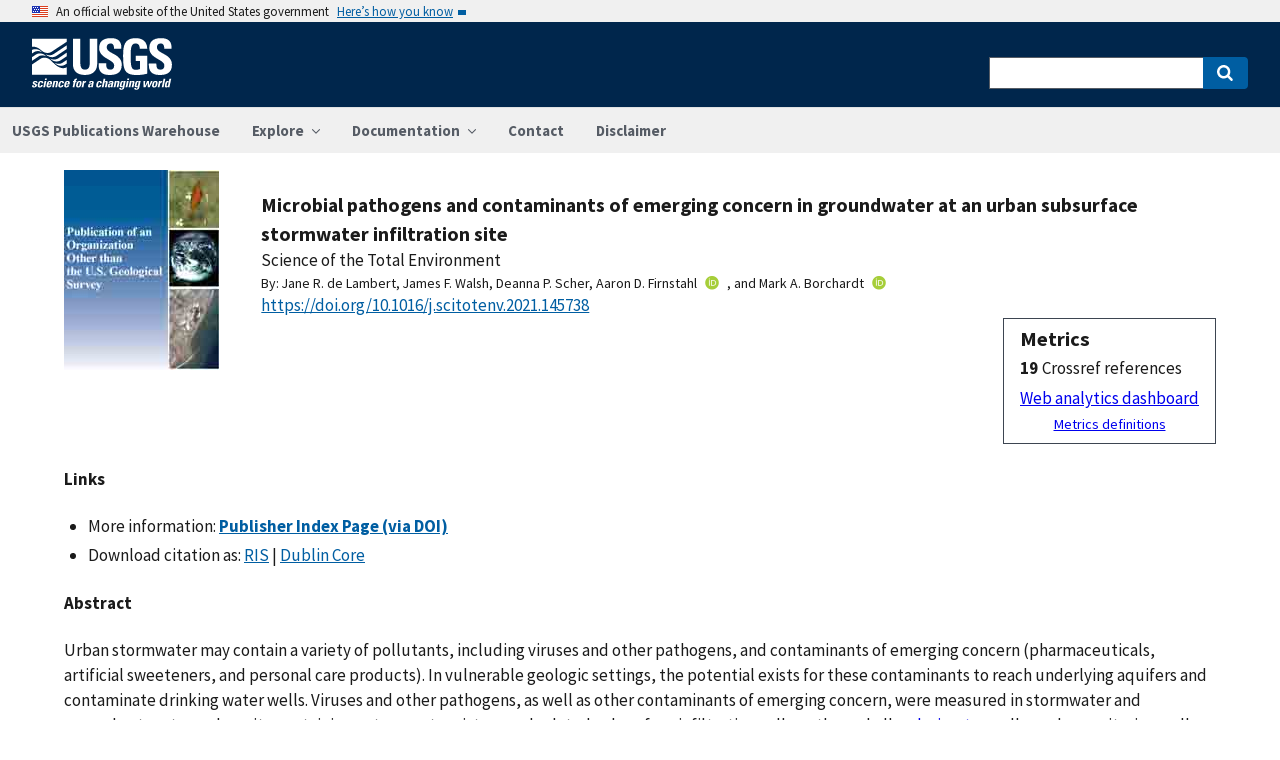

--- FILE ---
content_type: text/html; charset=utf-8
request_url: https://pubs.usgs.gov/publication/70218488
body_size: 68901
content:


<!DOCTYPE html>
<html xmlns:mml="https://www.w3.org/1998/Math/MathML" xmlns:xlink="https://www.w3.org/1999/xlink" xmlns:ali="https://www.niso.org/schemas/ali/1.0/" xmlns:xi="https://www.w3.org/2001/XInclude" xmlns:xsi="https://www.w3.org/2001/XMLSchema-instance" lang="en">
    <head lang="en">
        <meta charset="UTF-8">
        <meta name="viewport" content="width=device-width, initial-scale=1">

        <!-- Start SAS Google Tag Manager --> 
        <script>(function(w,d,s,l,i){w[l]=w[l]||[];w[l].push({'gtm.start': new Date().getTime(),event:'gtm.js'});var f=d.getElementsByTagName(s)[0], j=d.createElement(s),dl=l!='dataLayer'?'&l='+l:'';j.async=true;j.src='https://www.googletagmanager.com/gtm.js?id='+i+dl;f.parentNode.insertBefore(j,f); })(window,document,'script','dataLayer','GTM-TVTCHDP');</script>
        <!-- End SAS Google Tag Manager -->
    
        <!-- START USGS DAP Google Tag Manager -->
        <!-- USE REQUIRED script for all public applications
        IMPORTANT: REMOVE this script for any logged in pages and/or internal applications  -->
        <script>(function(w,d,s,l,i){w[l]=w[l]||[];w[l].push({'gtm.start':
        new Date().getTime(),event:'gtm.js'});var f=d.getElementsByTagName(s)[0],
        j=d.createElement(s),dl=l!='dataLayer'?'&l='+l:'';j.async=true;j.src=
        'https://www.googletagmanager.com/gtm.js?id='+i+dl;f.parentNode.insertBefore(j,f);
        })(window,document,'script','dataLayer','GTM-TKQR8KP');</script>
        <!-- END USGS DAP Google Tag Manager --> 

        
    <meta http-equiv="X-UA-Compatible" content="IE=edge">
    <meta name="title" content="USGS Publications Warehouse">
    <meta name="keywords" content>
    <meta name="format-detection" content="telephone=no">
    
    <title>Microbial pathogens and contaminants of emerging concern in groundwater at an urban subsurface stormwater infiltration site</title>
    <meta NAME="title" content="Microbial pathogens and contaminants of emerging concern in groundwater at an urban subsurface stormwater infiltration site" />
    <meta name="description" content="Urban stormwater may contain a variety of pollutants, including viruses and other pathogens, and contaminants of emerging concern (pharmaceuticals, artificial sweeteners, and personal care products). In vulnerable geologic settings, the potential exists for these contaminants to reach underlying aquifers and contaminate drinking water wells. Viruses and other pathogens, as well as other contaminants of emerging concern, were measured in stormwater and groundwater at an urban site containing a stormwater cistern and related subsurface infiltration gallery, three shallow lysimeter wells, and a monitoring well. Five of 12 microbial targets were detected more than once across the eight rounds of sampling and at multiple sampling points, with human-specific Bacteroides detected most frequently. The microbial and chemical contaminants present in urban stormwater were much lower in the water table monitoring well than the vadose zone lysimeters. There may be numerous causes for these reductions, but they..." />
    <META NAME="abstract" CONTENT="Urban stormwater may contain a variety of pollutants, including viruses and other pathogens, and contaminants of emerging concern (pharmaceuticals, artificial sweeteners, and personal care products). In vulnerable geologic settings, the potential exists for these contaminants to reach underlying aquifers and contaminate drinking water wells. Viruses and other pathogens, as well as other contaminants of emerging concern, were measured in stormwater and groundwater at an urban site containing a stormwater cistern and related subsurface infiltration gallery, three shallow lysimeter wells, and a monitoring well. Five of 12 microbial targets were detected more than once across the eight rounds of sampling and at multiple sampling points, with human-specific Bacteroides detected most frequently. The microbial and chemical contaminants present in urban stormwater were much lower in the water table monitoring well than the vadose zone lysimeters. There may be numerous causes for these reductions, but they are most likely related to transit across fine-grained sediments that separate the water table from the vadose zone at this location. Precipitation amount prior to sample collection was significantly associated with microbial load. A significant relation between microbial load and chloride-bromide ratio was also observed. The reduction in number and concentrations of contaminants found in the monitoring well indicates that although geologically sensitive aquifers receiving urban stormwater effluent in the subsurface may be prone to contamination, those with a protective cap of fine-grained sediments are less vulnerable. These results can inform stormwater infiltration guidance relative to drinking water wells, with an emphasis on restricting infiltration near water supply wells finished in geologically sensitive aquifers to reduce public health risks." />
    <meta NAME="author" content="Jane R. de Lambert"/><meta NAME="author" content="James F. Walsh"/><meta NAME="author" content="Deanna P. Scher"/><meta NAME="author" content="Aaron D. Firnstahl"/><meta NAME="author" content="Mark A. Borchardt"/>
    <meta name = "revised" content="2021-03-02T13:20:22.839507"/>
    <meta name = "created" content="2021-02-10T07:14:40"/>
    <meta name = "date" content="2021"/>
  <!-- meta tags for google scholar indexing and zotero/mendeley parsing -->
    <meta name="citation_title" content="Microbial pathogens and contaminants of emerging concern in groundwater at an urban subsurface stormwater infiltration site" />
    <meta name="citation_publication_date" content="2021" />
    <meta name="citation_date" content="2021" />
    <meta name="citation_online_date" content="2021-02-10T07:14:40" />
    <meta NAME="citation_author" content="Jane R. de Lambert"/><meta NAME="citation_author" content="James F. Walsh"/><meta NAME="citation_author" content="Deanna P. Scher"/><meta NAME="citation_author" content="Aaron D. Firnstahl"/><meta NAME="citation_author" content="Mark A. Borchardt"/>
    
    
    
    <meta name="citation_journal_title" content="Science of the Total Environment" />
    <meta name="citation_volume" content="775" />
    
    <meta name="citation_issn" content="" />
    
    
    
    
        
        
        
    
    <meta name="citation_doi" content="10.1016/j.scitotenv.2021.145738" />
    

    
        
    
        
<link rel="stylesheet" href="https://pubs.usgs.gov/static/vendor/leaflet/leaflet.css ">
       
       <link rel="stylesheet" href="https://pubs.usgs.gov/static/vendor/academicons/css/academicons.css ">
    
    
    
        



<script>
window.MathJax = {
  tex: {
    inlineMath: [ ['^','^'], ["\\(","\\)"] ],
    displayMath: [ ['$$','$$'], ["\\[","\\]"] ],
    processEscapes: true
  },
  options: {
    ignoreHtmlClass: 'tex2jax_ignore',
    processHtmlClass: 'tex2jax_process',
    menuOptions: {
      settings: {
        zoom: 'Click',
        zscale: '200%'
      }
    },
    enableAssistiveMml: true,
    enableEnrichment: true,
    sre: {
      speech: 'deep',         // or 'shallow', or 'deep'
      domain: 'mathspeak',    // speech rules domain
      style: 'default',       // speech rules style
      locale: 'en'            // the language to use (en, fr, es, de, it)
    },
    enrichError: (doc, math, err) => doc.enrichError(doc, math, err),  // function to call if enrichment fails
    enableExplorer: true,
    a11y: {
      infoType: true,                   // show semantic type on mouse hovering
      infoRole: true,                   // show semantic role on mouse hovering
      infoPrefix: true,                 // show speech prefixes on mouse hovering
    }
  }
};
</script>


<script id="MathJax-script" async
src="https://pubs.usgs.gov/static/vendor/MathJax/es5/tex-mml-svg.js"></script>
    




        <title>USGS Publications Warehouse</title>

        
        
    
        
<link rel="stylesheet" href="https://pubs.usgs.gov/static/vendor/leaflet/leaflet.css ">
       
       <link rel="stylesheet" href="https://pubs.usgs.gov/static/vendor/academicons/css/academicons.css ">
    

        <!--[if gt IE 8]><!-->
        <script src="https://pubs.usgs.gov/static/vendor/polyfill.js"></script>
        <script>
            if (!String.prototype.startsWith) {
                String.prototype.startsWith = function(search, pos) {
                    return this.substr(!pos || pos < 0 ? 0 : +pos, search.length) === search;
                };
            }
        </script>
        <!--<![endif]-->
        <script src="https://pubs.usgs.gov/static/vendor/system.js"></script>
        <script>
        SystemJS.import('https://pubs.usgs.gov/static/scripts/common.js');
    </script>

        
    <link rel="stylesheet" href="https://pubs.usgs.gov/static/pubs_base.e1903ae3.css" type="text/css" />
    <link rel="shortcut icon" href="https://pubs.usgs.gov/static/images/pubswh/favicon.72b5542e.ico"/>
    <link rel="search" type="application/opensearchdescription+xml" href="/opensearch.xml" title="USGS Pubs"/>
    <link rel="unapi-server" type="application/xml" title="unAPI" href="/unapi" />
    <link rel="alternate" type="application/rss+xml" title="USGS Publications Warehouse RSS Feed" href="https://pubs.usgs.gov/pubs-services/publication/rss"/>
    <script>
        var CONFIG = {
            lookupUrl: 'https://pubs.usgs.gov/pubs-services/lookup/',
            requestArgs: JSON.parse('{}') <!-- set to True if only one value per key is desired -->
        }
    </script>

    </head>
    <body>
        <!-- Start SAS Google Tag Manager (noscript) --> 
            <noscript><iframe src="https://www.googletagmanager.com/ns.html?id=GTM-TVTCHDP" height="0" width="0" style="display:none;visibility:hidden"></iframe></noscript>
        <!-- End SAS Google Tag Manager (noscript) -->
    
        
        
    <a class="usa-skipnav" href="#main-content">Skip to main content</a>

    <section class="usa-banner maxw-full" aria-label="Official government website">
        <div class="usa-accordion">
            <header class="usa-banner__header">
                <div class="usa-banner__inner content-container">
                    <div class="grid-col-auto">
                        <img class="usa-banner__header-flag" src="https://pubs.usgs.gov/static/img/us_flag_small.be327dc2.png" alt="U.S. flag">
                    </div>
                    <div class="grid-col-fill tablet:grid-col-auto">
                        <p class="usa-banner__header-text">An official website of the United States government</p>
                        <p class="usa-banner__header-action" aria-hidden="true">Here’s how you know</p>
                    </div>
                    <button class="usa-accordion__button usa-banner__button"
                            aria-expanded="false" aria-controls="gov-banner">
                        <span class="usa-banner__button-text">Here’s how you know</span>
                    </button>
                </div>
            </header>
            <div class="usa-banner__content usa-accordion__content" id="gov-banner">
                <div class="grid-row grid-gap-lg">
                    <div class="usa-banner__guidance tablet:grid-col-6">
                        <img class="usa-banner__icon usa-media-block__img" src="https://pubs.usgs.gov/static/img/icon-dot-gov.42b4ac46.svg"
                             alt="Dot gov">
                        <div class="usa-media-block__body">
                            <p>
                                <strong>Official websites use .gov</strong>
                                <br/>
                                A <strong>.gov</strong> website belongs to an official government organization in the
                                United States.
                            </p>
                        </div>
                    </div>
                    <div class="usa-banner__guidance tablet:grid-col-6">
                        <img class="usa-banner__icon usa-media-block__img" src="https://pubs.usgs.gov/static/img/icon-https.73abd866.svg"
                             alt="Https">
                        <div class="usa-media-block__body">
                            <p>
                                <strong>Secure .gov websites use HTTPS</strong>
                                <br/>
                                A <strong>lock</strong> (
                                <span class="icon-lock">
                                    <svg xmlns="https://www.w3.org/2000/svg" width="52" height="64" viewBox="0 0 52 64" class="usa-banner__lock-image" role="img" aria-labelledby="banner-lock-title banner-lock-description"><title id="banner-lock-title">Lock</title><desc id="banner-lock-description">A locked padlock</desc><path fill="#000000" fill-rule="evenodd" d="M26 0c10.493 0 19 8.507 19 19v9h3a4 4 0 0 1 4 4v28a4 4 0 0 1-4 4H4a4 4 0 0 1-4-4V32a4 4 0 0 1 4-4h3v-9C7 8.507 15.507 0 26 0zm0 8c-5.979 0-10.843 4.77-10.996 10.712L15 19v9h22v-9c0-6.075-4.925-11-11-11z"/></svg>
                                </span>
                                ) or <strong>https://</strong> means you’ve safely connected to the .gov website. Share sensitive information only on official, secure websites.
                            </p>
                        </div>
                    </div>
                </div>
            </div>
        </div>
    </section>
    <div class="usa-overlay"></div>

    <header class="usa-header usa-header--extended usgs-header site-header" role="banner">
        <div class="usgs-header-container">
            <div class="usa-navbar">
                <div class="usa-logo" id="extended-logo">
                    <a href="https://www.usgs.gov" accesskey="1" title="Home" aria-label="Home">
                        <img alt="USGS Home" src="https://pubs.usgs.gov/static/img/USGS_logo.356d51b9.svg"></img>
                    </a>
                    
                </div>
                <button class="usa-menu-btn">Menu</button>
            </div>
        </div>

        
            <nav role="navigation" class="usa-nav">
                <div>
                    <button class="usa-nav__close"><img src="https://pubs.usgs.gov/static/img/close.fe3f13f6.svg" alt="close"></button>
                    <ul class="usa-nav__primary usa-accordion">
                        <li class="usa-nav__primary-item">
                            <a class="usa-nav__link" href="/">USGS Publications Warehouse</a>
                        </li>
                        <li class="usa-nav__primary-item">
                            <button class="usa-accordion__button usa-nav__link"
                                    aria-expanded="false"
                                    aria-controls="explore-section">
                                <span>Explore</span>
                            </button>
                            <ul id="explore-section" class="usa-nav__submenu">
                                <li class="usa-nav__submenu-item">
                                 <a href="/newpubs">Explore recent publications by USGS authors</a>
                                </li>
                                <li class="usa-nav__submenu-item">
                                    <a href="/browse/">
                                        Browse all of Pubs Warehouse by publication type and year
                                    </a>
                                </li>
                           </ul>
                        </li>
                        <li class="usa-nav__primary-item">
                            <button class="usa-accordion__button usa-nav__link"
                                    aria-expanded="false"
                                    aria-controls="documentation-section">
                                <span>Documentation</span>
                            </button>
                            <ul id="documentation-section" class="usa-nav__submenu">
                                <li class="usa-nav__submenu-item">
                                    <a href="/documentation/about">About</a>
                                </li>
                                <li class="usa-nav__submenu-item">
                                    <a href="/documentation/faq">FAQs</a>
                                </li>
                                <li class="usa-nav__submenu-item">
                                  <a href="/documentation/web_service_documentation">Web service documentation</a>
                                </li>
                                <li class="usa-nav__submenu-item">
                                  <a href="/documentation/other_resources">Other resources</a>
                                </li>
                                <li class="usa-nav__submenu-item">
                                    <a href="/documentation/usgs_series">
                                        Descriptions of US Geological Survey Report Series
                                    </a>
                                </li>
                            </ul>
                        </li>
                        <li class="usa-nav__primary-item">
                            <a class="usa-nav__link" href="/contact">Contact</a>
                        </li>
                        <li class="usa-nav__primary-item">
                            <a class="usa-nav__link" href="https://www.usgs.gov/information-policies-and-instructions/liability#future-ips">Disclaimer</a>
                        </li>
                        
                    </ul>
                    <div class="usa-nav__secondary">
                        <form class="usa-search usa-search--small" action="/search" method="get">
                            <div role="search">
                                <label class="usa-sr-only" for="extended-search-field-small">Search</label>
                                <input class="usa-input" id="extended-search-field-small" type="search" name="q">
                                <button class="usa-button" type="submit">
                                    <span class="usa-sr-only">Search</span>
                                </button>
                            </div>
                        <input type="hidden" name="__ncforminfo" value="oKbyDtJ1LWmyxukQvmmwSGm3ssdoHzs8M1qdd8ABHCq_4O7GVvg1loa2oxml3IykzMMc5NsQd4R5fzKhXocmK4hf46ZnMHai"/></form>
                    </div>
                </div>
            </nav>
        
    </header>



        <main id="main-content">
            
    

    <div class="usa-prose">
        
    <main role ="main" id="publication-container" >
        <!-- <script type="text/javascript">console.log('PUBSWH-369');</script> -->
        <article itemscope itemtype="https://schema.org/ScholarlyArticle">
            
                <abbr class="unapi-id" title="https://pubs.usgs.gov/publication/70218488">
                    <!-- avoid empty --></abbr>
            

            

            <div class="publication-header-container">
                <div class="pubs-thumbnail">
                    
                        <a class="usa-link"
                           title="Go to Publisher Index Page (via DOI) for more information"
                           href="https://doi.org/10.1016/j.scitotenv.2021.145738">
                
                
                    <img id="thumbnail"
                         src="/imgsizer/_?f=PNG&amp;u=https%3A%2F%2Fpubs.usgs.gov%2Fthumbnails%2Foutside_thumb.jpg&amp;w=200&amp;s=b&#39;-UwlSoO6uTLlOIGHeaWA9bd7s68&#39;"
                         alt="thumbnail"/>
                
            </a>
                    
                </div>
                <div class="publication-header-info-container">
                    
                    <div class="publication-header-titles">
                        <h3 class="publication-title" itemprop="name" style="margin-block-end: unset;">Microbial pathogens and contaminants of emerging concern in groundwater at an urban subsurface stormwater infiltration site</h3>

                        
                            <div class="series-title" style="margin-block-end: unset;">Science of the Total Environment
                                </div>
                        

                        

                        

                        
                    </div>

                    
                    

                    <section id="contributors"><div>
                                <span class="list-title">By: </span><span class="contributor" itemprop="author"
                              itemtype="https://schema.org/Person">Jane R. de Lambert</span>,&nbsp;<span class="contributor" itemprop="author"
                              itemtype="https://schema.org/Person">James F. Walsh</span>,&nbsp;<span class="contributor" itemprop="author"
                              itemtype="https://schema.org/Person">Deanna P. Scher</span>,&nbsp;<span class="contributor" itemprop="author"
                              itemtype="https://schema.org/Person">Aaron D. Firnstahl</span><a href="https://orcid.org/0000-0003-2686-7596" aria-label="ORC Id"><i class="ai ai-orcid"></i></a>,&nbsp;and&nbsp;<span class="contributor" itemprop="author"
                              itemtype="https://schema.org/Person">Mark A. Borchardt</span><a href="https://orcid.org/0000-0002-6471-2627" aria-label="ORC Id"><i class="ai ai-orcid"></i></a>
                            </div>
                        </section>
                    <section>
                        
                        <div class="doi-container"><a itemprop="sameAs"
                                                      class="usa-link"
                                                      href="https://doi.org/10.1016/j.scitotenv.2021.145738"
                                                      onclick="GA.trackGAEvent('Downloads', 'DOI', 'https://dx.doi.org/10.1016/j.scitotenv.2021.145738')">
                            https://doi.org/10.1016/j.scitotenv.2021.145738</a>
                        </div>
                        
                        <!-- <div id="doi-twitter-container">

                            <a href="https://twitter.com/share"
                               class="twitter-share-button"
                               data-text="USGS Pub"
                               data-via="USGS_Pubs"
                               data-dnt="true">Tweet</a>
                            <script>!function(d, s, id) {
                                var js, fjs = d.getElementsByTagName(s)[0],
                                    p = /^https:/.test(d.location) ? 'http' : 'https';
                                if (!d.getElementById(id)) {
                                    js = d.createElement(s);
                                    js.id = id;
                                    js.src = p + '://platform.twitter.com/widgets.js';
                                    fjs.parentNode.insertBefore(js, fjs);
                                }
                            }(document, 'script', 'twitter-wjs');</script>
                        </div> -->
                        <div id="metrics" class="pub-metrics">
                            <p style="font-weight: bold;font-size: larger;margin-top: 0.25em;margin-bottom: 0.125em;">Metrics</p>
                            
                                
                            
                            
                                <div id="crossref" >
                                    
                                        
                                            
                                                <div style="display: flex"><div style="font-weight: bold;padding-right: 0.25em;">19</div>Crossref references</div>
                                            
                                        
                                    
                                </div>
                            
                            <a href="/metrics/publication/70218488/" style="padding-top: 0.25em;">Web analytics dashboard</a>
                            <a href="/documentation/faq#WhatMetricsAreAvailableForPublicationsInThePublicationsWarehouse" style="font-size:smaller;padding-top: 0.25em;display:flex;justify-content: center;">Metrics definitions</a>
                        </div>

                    </section>
                </div>
            </div>
            
            
            <script type="application/javascript">

                // returns true if the element or one of its parents has the class classname
                function hasSomeParentTheClass(element, classname) {
                    if (element.className.split(' ').indexOf(classname)>=0) return true;
                    return element.parentElement && hasSomeParentTheClass(element.parentElement, classname);
                }

                const p = new Promise((resolve, reject) => {
                    window.addEventListener('load', (event) => {

                        document.addEventListener("pubswh-page-loaded", (event) => {
                            console.log('Event "pubswh-page-loaded" received: ', event.detail);
                    
                        });

                        let postLoadActionSummary = [];

                        // section-508 compliance
                        var mjx_assistive_mml = document.getElementsByTagName("mjx-assistive-mml");
                        for (var i = 0; i < mjx_assistive_mml.length; i++){
                            mjx_assistive_mml[i].role = "math";
                            mjx_assistive_mml[i].aria_label = "";
                            
                            postLoadActionSummary.push("Completed 508 operation [role=math, aria_label=''] on [mjx_assistive_mml] element ");
                        }

                        // section-508 compliance
                        var mjx_container = document.getElementsByTagName("mjx-container");
                        for (var i = 0; i < mjx_container.length; i++){
                            mjx_container[i].role = "math";
                            mjx_container[i].aria_label = "";
                            
                            postLoadActionSummary.push("Completed 508 operation [role=math, aria_label=''] on [mjx_container] element: ");
                        }

                        //section 508 compliance -- hide cells without 'headers' attribute. 
                        var y = Array.from(document.getElementsByTagName("td")).filter(e => e.headers == "")
                        for (var i = 0; i < y.length; i++){

                            y[i]['aria-hidden'] = "true";
                            postLoadActionSummary.push("assigned headers attribute: " + y[i].headers);
                        }

                        // sticky headers on tables
                        // For each table on the page,...
                        //      - Create Fixed Header
                        //      - Top and bottom scroll
                        var table_panels = document.getElementsByClassName("table-wrap");
                        for (var i = 0; i < table_panels.length; i++)
                        {
                            // tables to skip 
                            var x = hasSomeParentTheClass(table_panels[i], 'conversion-factors');
                            if (!x){
                                // assuming the first child element of the table is the anchor with id.
                                var id = table_panels[i].firstChild.id;
                                try
                                {
                                    var table_scroll_container = table_panels[i].querySelector('.table-scroll-container');

                                    // this should filter out tables used for formatting
                                    var table_pdf = table_panels[i].querySelector('.table-pdf');
                                    if (table_pdf != null)
                                    {
                                        var original_thead = table_scroll_container.getElementsByClassName('table-pdf')[0].getElementsByTagName('thead')[0];
                                        // filter out tables without thead
                                        if (original_thead != null)
                                        {
                                            // if width of table is less than the width of the container, expand 
                                            if (table_pdf.offsetWidth < table_scroll_container.offsetWidth){
                                                table_pdf.width = table_scroll_container.offsetWidth;
                                            }

                                            // container for cloned header which will stick to the top
                                            var fixed_header_wrapper = table_panels[i].querySelector('.fixed-header-wrapper');
                                            var fixed_header_div = fixed_header_wrapper.querySelector('.fixed-header');
                                            
                                            // create cloned header
                                            var table_cloned = table_pdf.cloneNode(true);
                                            table_cloned.removeChild(table_cloned.getElementsByTagName('tbody')[0]);
                                            table_cloned.style['margin-bottom'] = '0rem';

                                            // attach cloned header to container
                                            fixed_header_div.appendChild(table_cloned);
                                            // set width of container to width of table (will match scrollbars)
                                            fixed_header_div.style.width = table_pdf.offsetWidth + 'px';

                                            // hide original header
                                            original_thead.style['visibility'] = 'collapse';

                                            // set original header aria-hidden
                                            original_thead.ariaHidden = true;

                                            // go through the th's in the new fixed header, modify their ID to enforce uniqueness, and set aria-hidden to prevent further problems.
                                            Array.from(table_cloned.getElementsByTagName('th')).forEach((el) => {
                                                el.id = el.id + "_COLLAPSED";
                                                el.ariaHidden = true;
                                                //console.log("Modified ID of " + el.id.toString());
                                            });

                                            // set width of cloned header to match width of table
                                            table_cloned.style.width = 'inherit';

                                            // prevents vertical scrollbar from appearing when header is collapsed
                                            table_scroll_container.style['overflow-y'] = 'hidden';

                                            original_thead.style.display = 'none;';

                                            // set event listeners to synchronize scrolling from top and bottom
                                            if (fixed_header_wrapper != null && table_scroll_container != null){
                                                // sync top scroll bar to bottom
                                                fixed_header_wrapper.onscroll = function(e) {
                                                    e.target.parentElement.querySelector('.table-scroll-container').scrollLeft = e.target.scrollLeft;
                                                };
                                                // sync bottom scroll bar to top
                                                table_scroll_container.onscroll = function(e) {
                                                    e.target.parentElement.querySelector('.fixed-header-wrapper').scrollLeft = e.target.scrollLeft;
                                                };
                                            }
                                            
                                            postLoadActionSummary.push("Completed Fixed Header operation");

                                        }
                                    }
                                }catch(error){
                                    console.log("problem with table id: " + id);
                                    console.log(error);
                                    reject(error);
                                }
                            }
                        }
                        
                        var event = new CustomEvent("pubswh-page-loaded", 
                        { 
                            
                            "detail": {
                                "message": "post-load actions completed.",
                                "summary": postLoadActionSummary
                                 }
                        });
                        resolve(event);
                        
                        
                    });
                }).then((event) => {
                    document.dispatchEvent(event);
                })
                .catch((error) => {
                    console.error(error.message); 
                })
                .finally(() => {
                    
                });

            </script>

            <section>
                
            </section>


            <section id="disclaimer">
                
            </section>

            
            <section id="suggested">

                
                

                
                

                
                
                <h4>Links</h4>
                <ul class="usa-list">
                        <li style="max-width: 100%;">More information: <a class="usa-link Index_Page" href="https://doi.org/10.1016/j.scitotenv.2021.145738" target="_blank"
                       onclick="GA.trackGAEvent('Downloads', 'Index Page', 'https://doi.org/10.1016/j.scitotenv.2021.145738')"
                       title=" Index Page">
                        <strong>Publisher Index Page (via DOI)</strong></a></li>
                    
                    
                    


                    
                    
                        
                        
                        
                    
                        
                        
                        
                    
                        
                        
                        
                    
                    
                    
                    

                    
                    
                    
                        
                        

                        
                        
                            
                            
                        

                        
                        
                            
                            
                            
                        

                        
                        
                            
                            
                        
                    
                    
                    
                
                    
                    
                    
                    
                    <li>Download citation as: <a class="usa-link RIS"
                            href="/publication/70218488?mimetype=ris">RIS</a>
                        |
                        <a class="usa-link DUBLIN_CORE" href="/publication/70218488?mimetype=dublincore">Dublin
                            Core</a></li>
                </ul>
            </section>
            
                
                    <section itemprop="description" id="abstract">
                        <h4 id="abstract_head">Abstract</h4>
                        <div>
                            <div class="abstract-contents">
                                
                                <p><span>Urban stormwater may contain a variety of pollutants, including viruses and other pathogens, and contaminants of emerging concern (pharmaceuticals, artificial sweeteners, and personal care products). In vulnerable geologic settings, the potential exists for these contaminants to reach underlying aquifers and contaminate drinking water wells. Viruses and other pathogens, as well as other contaminants of emerging concern, were measured in stormwater and groundwater at an urban site containing a stormwater cistern and related subsurface infiltration gallery, three shallow&nbsp;<a title="Learn more about lysimeter from ScienceDirect's AI-generated Topic Pages" href="https://www.sciencedirect.com/topics/earth-and-planetary-sciences/lysimeters" data-mce-href="https://www.sciencedirect.com/topics/earth-and-planetary-sciences/lysimeters">lysimeter</a>&nbsp;wells, and a monitoring well. Five of 12 microbial targets were detected more than once across the eight rounds of sampling and at multiple sampling points, with human-specific&nbsp;</span><i>Bacteroides</i><span>&nbsp;detected most frequently. The microbial and chemical contaminants present in urban stormwater were much lower in the water table monitoring well than the vadose zone lysimeters. There may be numerous causes for these reductions, but they are most likely related to transit across fine-grained sediments that separate the water table from the vadose zone at this location. Precipitation amount prior to sample collection was significantly associated with microbial load. A significant relation between microbial load and chloride-bromide ratio was also observed. The reduction in number and concentrations of contaminants found in the monitoring well indicates that although geologically sensitive aquifers receiving urban stormwater effluent in the subsurface may be prone to contamination, those with a protective cap of fine-grained sediments are less vulnerable. These results can inform stormwater infiltration guidance relative to drinking water wells, with an emphasis on restricting infiltration near water supply wells finished in geologically sensitive aquifers to reduce public health risks.</span></p>
                            </div>
                        </div>
                    </section>
                
                
                    
                
            
            
            
            
                <section>
                    <h4>Study Area</h4>
                    <div id="mymap" style="width:90%;height:450px;"></div>

                </section>

            <section id="details">
                <table class="usa-table usa-table--borderless">
                    <tbody>
                    
                        <tr>
                            <th scope="row">Publication type</th>
                            <td>Article</td>
                        </tr>
                    
                        <tr>
                            <th scope="row">Publication Subtype</th>
                            <td>Journal Article</td>
                        </tr>
                    
                        <tr>
                            <th scope="row">Title</th>
                            <td>Microbial pathogens and contaminants of emerging concern in groundwater at an urban subsurface stormwater infiltration site</td>
                        </tr>
                    
                        <tr>
                            <th scope="row">Series title</th>
                            <td>Science of the Total Environment</td>
                        </tr>
                    
                        <tr>
                            <th scope="row">DOI</th>
                            <td>10.1016/j.scitotenv.2021.145738</td>
                        </tr>
                    
                        <tr>
                            <th scope="row">Volume</th>
                            <td>775</td>
                        </tr>
                    
                        <tr>
                            <th scope="row">Year Published</th>
                            <td>2021</td>
                        </tr>
                    
                        <tr>
                            <th scope="row">Language</th>
                            <td>English</td>
                        </tr>
                    
                        <tr>
                            <th scope="row">Publisher</th>
                            <td>Elsevier</td>
                        </tr>
                    
                        <tr>
                            <th scope="row">Contributing office(s)</th>
                            <td>Upper Midwest Water Science Center</td>
                        </tr>
                    
                        <tr>
                            <th scope="row">Description</th>
                            <td>145738, 9 p.</td>
                        </tr>
                    
                        <tr>
                            <th scope="row">Country</th>
                            <td>United  States</td>
                        </tr>
                    
                        <tr>
                            <th scope="row">State</th>
                            <td>Minnesota</td>
                        </tr>
                    
                        <tr>
                            <th scope="row">City</th>
                            <td>Roseville</td>
                        </tr>
                    
                    </tbody>
                    <caption>Additional publication details</caption>
                </table>
            </section>
            
            
        </article>
    </main>

    </div>


        </main>
        <footer class="usa-footer" role="contentinfo">
    <nav class="usa-footer-primary-section" aria-label="Footer Navigation">
        <div class="usgs-footer-nav">
            <a class="usgs-footer-link" href="https://www.doi.gov/privacy">DOI Privacy Policy</a> |
            <a class="usgs-footer-link" href="https://www.usgs.gov/policies-and-notices">Legal</a> |
            <a class="usgs-footer-link" href="https://www.usgs.gov/accessibility-and-us-geological-survey">Accessibility</a> |
            <a class="usgs-footer-link" href="https://www.usgs.gov/sitemap.html">Site Map</a> |
            <a class="usgs-footer-link" href="https://answers.usgs.gov/">Contact USGS</a>
        </div>
        <div class="usgs-footer-nav">
            <a class="usgs-footer-link" href="https://www.doi.gov/">U.S. Department of the Interior</a> |
            <a class="usgs-footer-link" href="https://www.doioig.gov/">DOI Inspector General</a> |
            <a class="usgs-footer-link" href="https://www.whitehouse.gov/">White House</a> |
            <a class="usgs-footer-link" href="https://www.whitehouse.gov/omb/management/egov/">E-gov</a> |
            <a class="usgs-footer-link" href="https://www.doi.gov/pmb/eeo/no-fear-act">No Fear Act</a> |
            <a class="usgs-footer-link" href="https://www.usgs.gov/about/organization/science-support/foia">FOIA</a>
        </div>
    </nav>
</footer>
        
    <script>
        SystemJS.import('https://pubs.usgs.gov/static/scripts/pubswh_plugins.js');
    </script>
    <script async type="application/javascript"
            src="https://www2.usgs.gov/scripts/analytics/usgs-analytics.js"></script>

   <script type="text/javascript" src="https://pubs.usgs.gov/static/vendor/leaflet/leaflet.js"></script>
        <script type="text/javascript" src="https://pubs.usgs.gov/static/vendor/esri-leaflet/esri-leaflet.js"></script>
        <script type="application/javascript">
            SystemJS.import('https://pubs.usgs.gov/static/scripts/resultsMap.js').then(function (resultsMap) {
                resultsMap.createResultsMap({
                    mapDivId: 'mymap',
                    publications: [{"abstractHeader": "Abstract", "altmetric": {"details": null, "image": null}, "authorsList": ["Jane R. de Lambert", "James F. Walsh", "Deanna P. Scher", "Aaron D. Firnstahl", "Mark A. Borchardt"], "authorsListTyped": [{"text": "Jane R. de Lambert", "type": "person"}, {"text": "James F. Walsh", "type": "person"}, {"text": "Deanna P. Scher", "type": "person"}, {"email": "afirnstahl@usgs.gov", "orcid": "https://orcid.org/0000-0003-2686-7596", "text": "Aaron D. Firnstahl", "type": "person"}, {"orcid": "https://orcid.org/0000-0002-6471-2627", "text": "Mark A. Borchardt", "type": "person"}], "city": "Roseville", "context_item": "70218488", "contributors": {"authors": [{"affiliations": [], "contributorId": 214334, "contributorType": {"id": 1, "text": "Authors"}, "corporation": false, "email": "", "family": "de Lambert", "given": "Jane", "id": 811198, "middleInitial": "R.", "preferred": false, "rank": 1, "text": "de Lambert, Jane R.", "usgs": false}, {"affiliations": [], "contributorId": 214333, "contributorType": {"id": 1, "text": "Authors"}, "corporation": false, "email": "", "family": "Walsh", "given": "James", "id": 811199, "middleInitial": "F.", "preferred": false, "rank": 2, "text": "Walsh, James F.", "usgs": false}, {"affiliations": [{"active": true, "id": 36357, "text": "Minnesota Department of Health", "usgs": false}], "contributorId": 252948, "contributorType": {"id": 1, "text": "Authors"}, "corporation": false, "email": "", "family": "Scher", "given": "Deanna", "id": 811200, "middleInitial": "P.", "preferred": false, "rank": 3, "text": "Scher, Deanna P.", "usgs": false}, {"affiliations": [{"active": true, "id": 677, "text": "Wisconsin Water Science Center", "usgs": true}, {"active": true, "id": 37947, "text": "Upper Midwest Water Science Center", "usgs": true}], "contributorId": 168296, "contributorType": {"id": 1, "text": "Authors"}, "corporation": false, "email": "afirnstahl@usgs.gov", "family": "Firnstahl", "given": "Aaron", "id": 811201, "middleInitial": "D.", "orcid": "https://orcid.org/0000-0003-2686-7596", "preferred": true, "rank": 4, "text": "Firnstahl, Aaron D. 0000-0003-2686-7596 afirnstahl@usgs.gov", "usgs": true}, {"affiliations": [{"active": true, "id": 38162, "text": "United States Department of Agriculture Agricultural Research Service", "usgs": false}], "contributorId": 210973, "contributorType": {"id": 1, "text": "Authors"}, "corporation": false, "email": "", "family": "Borchardt", "given": "Mark", "id": 811202, "middleInitial": "A.", "orcid": "https://orcid.org/0000-0002-6471-2627", "preferred": false, "rank": 5, "text": "Borchardt, Mark A. 0000-0002-6471-2627", "usgs": false}]}, "costCenters": [{"active": true, "id": 37947, "text": "Upper Midwest Water Science Center", "usgs": true}], "country": "United  States", "crossref": {"message": {"DOI": "10.1016/j.scitotenv.2021.145738", "ISSN": ["0048-9697"], "URL": "https://doi.org/10.1016/j.scitotenv.2021.145738", "alternative-id": ["S0048969721008056"], "article-number": "145738", "assertion": [{"label": "This article is maintained by", "name": "publisher", "value": "Elsevier"}, {"label": "Article Title", "name": "articletitle", "value": "Microbial pathogens and contaminants of emerging concern in groundwater at an urban subsurface stormwater infiltration site"}, {"label": "Journal Title", "name": "journaltitle", "value": "Science of The Total Environment"}, {"label": "CrossRef DOI link to publisher maintained version", "name": "articlelink", "value": "https://doi.org/10.1016/j.scitotenv.2021.145738"}, {"label": "Content Type", "name": "content_type", "value": "article"}, {"label": "Copyright", "name": "copyright", "value": "\u00a9 2021 Elsevier B.V. All rights reserved."}], "author": [{"affiliation": [], "family": "de Lambert", "given": "Jane R.", "sequence": "first"}, {"affiliation": [], "family": "Walsh", "given": "James F.", "sequence": "additional"}, {"affiliation": [], "family": "Scher", "given": "Deanna P.", "sequence": "additional"}, {"affiliation": [], "family": "Firnstahl", "given": "Aaron D.", "sequence": "additional"}, {"affiliation": [], "family": "Borchardt", "given": "Mark A.", "sequence": "additional"}], "container-title": ["Science of The Total Environment"], "content-domain": {"crossmark-restriction": true, "domain": ["elsevier.com", "sciencedirect.com"]}, "created": {"date-parts": [[2021, 2, 10]], "date-time": "2021-02-10T01:29:16Z", "timestamp": 1612920556000}, "deposited": {"date-parts": [[2025, 9, 24]], "date-time": "2025-09-24T12:04:53Z", "timestamp": 1758715493000}, "indexed": {"date-parts": [[2025, 11, 17]], "date-time": "2025-11-17T21:31:07Z", "timestamp": 1763415067972, "version": "3.44.0"}, "is-referenced-by-count": 19, "issn-type": [{"type": "print", "value": "0048-9697"}], "issued": {"date-parts": [[2021, 6]]}, "language": "en", "license": [{"URL": "https://www.elsevier.com/tdm/userlicense/1.0/", "content-version": "tdm", "delay-in-days": 0, "start": {"date-parts": [[2021, 6, 1]], "date-time": "2021-06-01T00:00:00Z", "timestamp": 1622505600000}}, {"URL": "https://www.elsevier.com/legal/tdmrep-license", "content-version": "tdm", "delay-in-days": 0, "start": {"date-parts": [[2021, 6, 1]], "date-time": "2021-06-01T00:00:00Z", "timestamp": 1622505600000}}, {"URL": "https://doi.org/10.15223/policy-017", "content-version": "stm-asf", "delay-in-days": 0, "start": {"date-parts": [[2021, 6, 1]], "date-time": "2021-06-01T00:00:00Z", "timestamp": 1622505600000}}, {"URL": "https://doi.org/10.15223/policy-037", "content-version": "stm-asf", "delay-in-days": 0, "start": {"date-parts": [[2021, 6, 1]], "date-time": "2021-06-01T00:00:00Z", "timestamp": 1622505600000}}, {"URL": "https://doi.org/10.15223/policy-012", "content-version": "stm-asf", "delay-in-days": 0, "start": {"date-parts": [[2021, 6, 1]], "date-time": "2021-06-01T00:00:00Z", "timestamp": 1622505600000}}, {"URL": "https://doi.org/10.15223/policy-029", "content-version": "stm-asf", "delay-in-days": 0, "start": {"date-parts": [[2021, 6, 1]], "date-time": "2021-06-01T00:00:00Z", "timestamp": 1622505600000}}, {"URL": "https://doi.org/10.15223/policy-004", "content-version": "stm-asf", "delay-in-days": 0, "start": {"date-parts": [[2021, 6, 1]], "date-time": "2021-06-01T00:00:00Z", "timestamp": 1622505600000}}], "link": [{"URL": "https://api.elsevier.com/content/article/PII:S0048969721008056?httpAccept=text/xml", "content-type": "text/xml", "content-version": "vor", "intended-application": "text-mining"}, {"URL": "https://api.elsevier.com/content/article/PII:S0048969721008056?httpAccept=text/plain", "content-type": "text/plain", "content-version": "vor", "intended-application": "text-mining"}], "member": "78", "original-title": [], "page": "145738", "prefix": "10.1016", "published": {"date-parts": [[2021, 6]]}, "published-print": {"date-parts": [[2021, 6]]}, "publisher": "Elsevier BV", "reference": [{"key": "10.1016/j.scitotenv.2021.145738_bb0005", "unstructured": "American Engineering and Testing. 2013. Lake McCarrons Subwatershed BMP Clean Water Partnership Project, Villa Park, Dale Street and County Road B, Roseville, Minnesota. AET Project No. 03-04730."}, {"DOI": "10.1016/j.scitotenv.2016.08.075", "article-title": "Setback distances between small biological wastewater treatment systems and drinking water wells against virus contamination in alluvial aquifers", "author": "Blaschke", "doi-asserted-by": "crossref", "first-page": "278", "journal-title": "Sci. Total Environ.", "key": "10.1016/j.scitotenv.2021.145738_bb0010", "volume": "573", "year": "2016"}, {"key": "10.1016/j.scitotenv.2021.145738_bb0015", "unstructured": "Capitol Region Watershed District. 2017. Upper Villa Exfiltration Monitoring Standard Operating Procedure. Internal report."}, {"DOI": "10.1016/j.scitotenv.2004.02.022", "article-title": "Dynamics of solutes and dissolved oxygen in shallow urban groundwater below a stormwater infiltration basin", "author": "Datry", "doi-asserted-by": "crossref", "first-page": "215", "issue": "1\u20133", "journal-title": "Sci. Total Environ.", "key": "10.1016/j.scitotenv.2021.145738_bb0020", "volume": "329", "year": "2004"}, {"DOI": "10.1016/j.jhydrol.2016.05.059", "article-title": "Assessing the effectiveness of drywells as tools for stormwater management and aquifer recharge and their groundwater contamination potential", "author": "Edwards", "doi-asserted-by": "crossref", "first-page": "539", "journal-title": "J. Hydrol.", "key": "10.1016/j.scitotenv.2021.145738_bb0025", "volume": "539", "year": "2016"}, {"DOI": "10.1016/j.watres.2018.08.020", "article-title": "Contaminants of emerging concern in urban stormwater: Spatiotemporal patterns and removal by iron-enhanced sand filters (IESFs)", "author": "Fairbairn", "doi-asserted-by": "crossref", "first-page": "332", "journal-title": "Water Res.", "key": "10.1016/j.scitotenv.2021.145738_bb0030", "volume": "145", "year": "2018"}, {"DOI": "10.1016/j.watres.2012.04.030", "article-title": "Measuring and mitigating inhibition during quantitative real time PCR analysis of viral nucleic acid extracts from large-volume environmental water samples", "author": "Gibson", "doi-asserted-by": "crossref", "first-page": "4281", "issue": "13", "journal-title": "Water Res.", "key": "10.1016/j.scitotenv.2021.145738_bb0035", "volume": "46", "year": "2012"}, {"DOI": "10.1007/s10040-016-1502-z", "article-title": "Pathogen transport in groundwater systems: contrasts with traditional solute transport", "author": "Hunt", "doi-asserted-by": "crossref", "first-page": "921", "journal-title": "Hydrogeol. J.", "key": "10.1016/j.scitotenv.2021.145738_bb0040", "volume": "25", "year": "2016"}, {"DOI": "10.1021/es100698m", "article-title": "Assessment of sewer source contamination of drinking water wells using tracers and human enteric viruses", "author": "Hunt", "doi-asserted-by": "crossref", "first-page": "7956", "issue": "20", "journal-title": "Environ. Sci. Technol.", "key": "10.1016/j.scitotenv.2021.145738_bb0045", "volume": "44", "year": "2010"}, {"key": "10.1016/j.scitotenv.2021.145738_bb0050", "unstructured": "Interagency Workgroup on Water Reuse. 2018. Advancing Safe and Sustainable Water Reuse in Minnesota. Retrieved July 16, 2020, from https://www.health.state.mn.us/communities/environment/water/docs/cwf/2018report.pdf."}, {"DOI": "10.1021/es047995w", "article-title": "Review of factors affecting microbial survival in groundwater", "author": "John", "doi-asserted-by": "crossref", "first-page": "7345", "issue": "19", "journal-title": "Environ. Sci. Technol.", "key": "10.1016/j.scitotenv.2021.145738_bb0055", "volume": "39", "year": "2005"}, {"DOI": "10.1128/AEM.02246-07", "article-title": "Concentration of enteroviruses, adenoviruses, and noroviruses from drinking water by use of glass wool filters", "author": "Lambertini", "doi-asserted-by": "crossref", "first-page": "2990", "journal-title": "Appl. Environ. Microbiol.", "key": "10.1016/j.scitotenv.2021.145738_bb0060", "volume": "74", "year": "2008"}, {"author": "Meyer", "key": "10.1016/j.scitotenv.2021.145738_bb0065", "series-title": "C-07 Geologic Atlas of Ramsey County, Minnesota", "year": "1992"}, {"key": "10.1016/j.scitotenv.2021.145738_bb0070", "unstructured": "Minnesota DNR (Department of Natural Resources). 1991. Criteria and Guidelines for Assessing Geologic Sensitivity of Ground Water Resources in Minnesota. Accessed 03/04/20, Available: https://files.dnr.state.mn.us/waters/groundwater_section/mapping/sensitivity/docs/assessing_geologic_sensitivity.pdf."}, {"DOI": "10.3133/sir20095086", "doi-asserted-by": "crossref", "key": "10.1016/j.scitotenv.2021.145738_bb0075", "unstructured": "Mullaney JR, Lorenz DL, Arntson AD. 2009. Chloride in groundwater and surface water in areas underlain by the glacial aquifer system, northern United States: U.S. Geological Survey Scientific Investigations Report 2009\u20135086, (41 p)."}, {"author": "NAS (National Academies of Sciences, Engineering, and Medicine)", "key": "10.1016/j.scitotenv.2021.145738_bb0080", "series-title": "Using Graywater and Stormwater to Enhance Local Water Supplies: An Assessment of Risks, Costs, and Benefits", "year": "2016"}, {"key": "10.1016/j.scitotenv.2021.145738_bb0085", "unstructured": "Nieber JL, Arika C, Lahti L, Gulliver JS, Weiss PT. 2014. The Impact of Stormwater Infiltration Practices on Groundwater Quality. St. Anthony Falls Laboratory. Retrieved from the University of Minnesota Digital Conservancy, http://hdl.handle.net/11299/169456."}, {"DOI": "10.1016/j.watres.2011.04.049", "article-title": "Detection of the human specific Bacteroides genetic marker provides evidence of widespread sewage contamination of stormwater in the urban environment", "author": "Sauer", "doi-asserted-by": "crossref", "first-page": "4081", "journal-title": "Water Res.", "key": "10.1016/j.scitotenv.2021.145738_bb0090", "volume": "14", "year": "2011"}, {"DOI": "10.1021/es801505p", "article-title": "Storm drains are sources of human fecal pollution during dry weather in three urban southern California watersheds", "author": "Sercu", "doi-asserted-by": "crossref", "first-page": "293", "issue": "2", "journal-title": "Environ. Sci. Technol.", "key": "10.1016/j.scitotenv.2021.145738_bb0095", "volume": "43", "year": "2009"}, {"DOI": "10.1016/j.watres.2012.03.012", "article-title": "Prevalence of human pathogens and indicators in stormwater runoff in Brisbane, Australia", "author": "Sidhu", "doi-asserted-by": "crossref", "first-page": "6652", "issue": "20", "journal-title": "Water Res.", "key": "10.1016/j.scitotenv.2021.145738_bb0100", "volume": "46", "year": "2012"}, {"DOI": "10.1016/j.scitotenv.2013.06.020", "article-title": "Sewage pollution in urban stormwater runoff as evident from the widespread presence of multiple microbial and chemical source tracking markers", "author": "Sidhu", "doi-asserted-by": "crossref", "journal-title": "Sci. Total Environ.", "key": "10.1016/j.scitotenv.2021.145738_bb0105", "year": "2013"}, {"DOI": "10.1128/AEM.00456-09", "article-title": "Dead-end hollow-fiber ultrafiltration for recovery of diverse microbes from water", "author": "Smith", "doi-asserted-by": "crossref", "first-page": "5284", "journal-title": "Appl. Environ. Microbiol.", "key": "10.1016/j.scitotenv.2021.145738_bb0110", "volume": "75", "year": "2009"}, {"DOI": "10.1016/j.watres.2016.03.026", "article-title": "Determining the 95% limit of detection for waterborne pathogen analyses from primary concentration to qPCR", "author": "Stokdyk", "doi-asserted-by": "crossref", "first-page": "105", "journal-title": "Water Res.", "key": "10.1016/j.scitotenv.2021.145738_bb0115", "volume": "96", "year": "2016"}, {"article-title": "Origins and mechanisms of watershed and land use based sources of fecal indicator bacteria in urban stormwater", "author": "Tiefenthaler", "first-page": "153", "key": "10.1016/j.scitotenv.2021.145738_bb0120", "series-title": "Southern California Coastal Water Research Project 2008 Annual Report. Costa Mesa, CA", "year": "2008"}, {"key": "10.1016/j.scitotenv.2021.145738_bb0125", "unstructured": "USEPA (U.S. Environmental Protection Agency). 1986. Ambient Water Quality for Bacteria, 1986. Retrieved from https://www.regulations.gov/document?D=EPA-HQ-OW-2007-0808-0001. (Accessed September 17, 2016)."}, {"key": "10.1016/j.scitotenv.2021.145738_bb0130", "unstructured": "USEPA (U.S. Environmental Protection Agency). 2019. December 18. Water Reuse Research. Retrieved July 16, 2020, from https://www.epa.gov/water-research/water-reuse-research."}, {"author": "Weiss", "key": "10.1016/j.scitotenv.2021.145738_bb0135", "series-title": "Contamination of Soil and Groundwater Due to Stormwater Infiltration Practices, A Literature Review", "year": "2008"}], "reference-count": 27, "references-count": 27, "relation": {}, "resource": {"primary": {"URL": "https://linkinghub.elsevier.com/retrieve/pii/S0048969721008056"}}, "score": 1, "short-container-title": ["Science of The Total Environment"], "short-title": [], "source": "Crossref", "special_numbering": "C", "subject": [], "subtitle": [], "title": ["Microbial pathogens and contaminants of emerging concern in groundwater at an urban subsurface stormwater infiltration site"], "type": "journal-article", "update-policy": "https://doi.org/10.1016/elsevier_cm_policy", "volume": "775"}, "message-type": "work", "message-version": "1.0.0", "status": "ok"}, "details": [{"Publication type": "Article"}, {"Publication Subtype": "Journal Article"}, {"Title": "Microbial pathogens and contaminants of emerging concern in groundwater at an urban subsurface stormwater infiltration site"}, {"Series title": "Science of the Total Environment"}, {"DOI": "10.1016/j.scitotenv.2021.145738"}, {"Volume": "775"}, {"Year Published": "2021"}, {"Language": "English"}, {"Publisher": "Elsevier"}, {"Contributing office(s)": "Upper Midwest Water Science Center"}, {"Description": "145738, 9 p."}, {"Country": "United  States"}, {"State": "Minnesota"}, {"City": "Roseville"}], "displayLinks": {"Abstract": [], "Additional Report Piece": [], "Appendix": [], "Application Site": [], "Authors Website": [], "Chapter": [], "Companion Files": [], "Cover": [], "Data Release": [], "Database": [], "Dataset": [], "Digital Object Identifier": [], "Document": [], "Errata": [], "Figure": [], "HTML Document": [], "Illustration": [], "Image": [], "Image Folder": [], "Index Page": [{"rank": 4, "text": "Publisher Index Page (via DOI)", "type": {"id": 15, "text": "Index Page"}, "url": "https://doi.org/10.1016/j.scitotenv.2021.145738"}], "Metadata": [], "NGMDB Index Page": [], "Open Access External Repository Page": [], "Open Access Publisher Index Page": [], "Open Access USGS Document": [], "Plate": [], "Project Site": [], "Publication XML": [], "Raw Data": [], "Read Me": [], "Referenced Work": [], "Related Work": [], "Sheet": [], "Software Release": [], "Spatial Data": [], "Table": [], "Thumbnail": [{"id": 383710, "rank": 1, "type": {"id": 24, "text": "Thumbnail"}, "url": "https://pubs.usgs.gov/thumbnails/outside_thumb.jpg"}], "USGS Store Link": [], "Version History": []}, "displayToPublicDate": "2021-02-10T07:14:40", "docAbstract": "\u003cp\u003e\u003cspan\u003eUrban stormwater may contain a variety of pollutants, including viruses and other pathogens, and contaminants of emerging concern (pharmaceuticals, artificial sweeteners, and personal care products). In vulnerable geologic settings, the potential exists for these contaminants to reach underlying aquifers and contaminate drinking water wells. Viruses and other pathogens, as well as other contaminants of emerging concern, were measured in stormwater and groundwater at an urban site containing a stormwater cistern and related subsurface infiltration gallery, three shallow\u0026nbsp;\u003ca title=\"Learn more about lysimeter from ScienceDirect\u0027s AI-generated Topic Pages\" href=\"https://www.sciencedirect.com/topics/earth-and-planetary-sciences/lysimeters\" data-mce-href=\"https://www.sciencedirect.com/topics/earth-and-planetary-sciences/lysimeters\"\u003elysimeter\u003c/a\u003e\u0026nbsp;wells, and a monitoring well. Five of 12 microbial targets were detected more than once across the eight rounds of sampling and at multiple sampling points, with human-specific\u0026nbsp;\u003c/span\u003e\u003ci\u003eBacteroides\u003c/i\u003e\u003cspan\u003e\u0026nbsp;detected most frequently. The microbial and chemical contaminants present in urban stormwater were much lower in the water table monitoring well than the vadose zone lysimeters. There may be numerous causes for these reductions, but they are most likely related to transit across fine-grained sediments that separate the water table from the vadose zone at this location. Precipitation amount prior to sample collection was significantly associated with microbial load. A significant relation between microbial load and chloride-bromide ratio was also observed. The reduction in number and concentrations of contaminants found in the monitoring well indicates that although geologically sensitive aquifers receiving urban stormwater effluent in the subsurface may be prone to contamination, those with a protective cap of fine-grained sediments are less vulnerable. These results can inform stormwater infiltration guidance relative to drinking water wells, with an emphasis on restricting infiltration near water supply wells finished in geologically sensitive aquifers to reduce public health risks.\u003c/span\u003e\u003c/p\u003e", "doi": "10.1016/j.scitotenv.2021.145738", "formattedModifiedDateTime": "March 02, 2021 13:20:22", "geographicExtents": {"features": [{"geometry": {"coordinates": [[[-93.19908142089844, 44.99151235226668], [-93.11771392822266, 44.99151235226668], [-93.11771392822266, 45.03714091439948], [-93.19908142089844, 45.03714091439948], [-93.19908142089844, 44.99151235226668]]], "type": "Polygon"}, "id": "70218488.base_id", "properties": {"id": "70218488", "info": "2021, Science of the Total Environment (775)", "title": "Microbial pathogens and contaminants of emerging concern in groundwater at an urban subsurface stormwater infiltration site", "url": "https://pubs.usgs.gov/publication/70218488", "year": "2021"}, "type": "Feature"}], "properties": {"title": "Microbial pathogens and contaminants of emerging concern in groundwater at an urban subsurface stormwater infiltration site"}, "type": "FeatureCollection"}, "hasExcel": false, "id": 70218488, "indexId": "70218488", "interactions": [], "ipdsId": "IP-123128", "language": "English", "lastModifiedDate": "2021-03-02T13:20:22.839507", "links": [{"id": 383710, "type": {"id": 24, "text": "Thumbnail"}, "url": "https://pubs.usgs.gov/thumbnails/outside_thumb.jpg"}, {"rank": null, "text": "Publisher Index Page (via DOI)", "type": {"id": 15, "text": "Index Page"}, "url": "https://doi.org/10.1016/j.scitotenv.2021.145738"}], "noUsgsAuthors": false, "noYear": false, "offers": null, "productDescription": "145738, 9 p.", "pubHasNoLinks": false, "publicAccess": true, "publicationStatus": "PW", "publicationSubtype": {"id": 10, "text": "Journal Article"}, "publicationType": {"id": 2, "text": "Article"}, "publicationYear": "2021", "publisher": "Elsevier", "relationships": {"@context": {"dc": "https://purl.org/dc/elements/1.1/", "rdac": "https://rdaregistry.info/Elements/c/", "rdaw": "https://rdaregistry.info/Elements/w/", "rdaw:replacedByWork": {"@type": "@id"}, "rdaw:replacementOfWork": {"@type": "@id"}, "xsd": "https://www.w3.org/2001/XMLSchema#"}, "@graph": [{"@id": "https://pubs.usgs.gov/publication/70218488", "@type": "rdac:Work", "dc:date": "2021", "dc:title": "Microbial pathogens and contaminants of emerging concern in groundwater at an urban subsurface stormwater infiltration site"}]}, "seriesTitle": {"active": true, "id": 3352, "publicationSubtype": {"id": 10}, "text": "Science of the Total Environment"}, "state": "Minnesota", "text": "70218488 - 2021 - Microbial pathogens and contaminants of emerging concern in groundwater at an urban subsurface stormwater infiltration site", "title": "Microbial pathogens and contaminants of emerging concern in groundwater at an urban subsurface stormwater infiltration site", "usgsCitation": "de Lambert, J.R., Walsh, J.F., Scher, D.P., Firnstahl, A., Borchardt, M.A., 2021, Microbial pathogens and contaminants of emerging concern in groundwater at an urban subsurface stormwater infiltration site: Science of the Total Environment, v. 775, 145738, 9 p., https://doi.org/10.1016/j.scitotenv.2021.145738.", "volume": "775"}],
                    enablePopup: false
                });
            });
        </script>
    


   <script>
       var GA = {};
       (function (i, s, o, g, r, a, m) {
           i['GoogleAnalyticsObject'] = r;
           i[r] = i[r] || function () {
                   (i[r].q = i[r].q || []).push(arguments)
               }, i[r].l = 1 * new Date();
           a = s.createElement(o),
               m = s.getElementsByTagName(o)[0];
           a.async = 1;
           a.src = g;
           m.parentNode.insertBefore(a, m)
       })(window, document, 'script', '//www.google-analytics.com/analytics.js', 'ga');

       ga('create', 'UA-10113280-1', 'auto');
       ga('send', 'pageview');

       GA.trackGAEvent = function (category, actions, labels, values) {
           ga('send', 'event', category, actions, labels, values);
       };
   </script>

    </body>
</html>

--- FILE ---
content_type: text/javascript
request_url: https://pubs.usgs.gov/static/scripts/_baseFilter-d1d410f0.js
body_size: 69
content:
System.register(["./map-556be124.js"],function(t){"use strict";var e;return{setters:[function(t){e=t._}],execute:function(){t("_",function(t,n){var r=[];return e(t,function(t,e,u){n(t,e,u)&&r.push(t)}),r})}}});


--- FILE ---
content_type: text/javascript
request_url: https://pubs.usgs.gov/static/scripts/pubswh_plugins.js
body_size: 242
content:
System.register([],function(){"use strict";return{execute:function(){!function(){for(var e,n=function(){},o=["assert","clear","count","debug","dir","dirxml","error","exception","group","groupCollapsed","groupEnd","info","log","markTimeline","profile","profileEnd","table","time","timeEnd","timeStamp","trace","warn"],r=o.length,t=window.console=window.console||{};r--;)t[e=o[r]]||(t[e]=n)}()}}});
